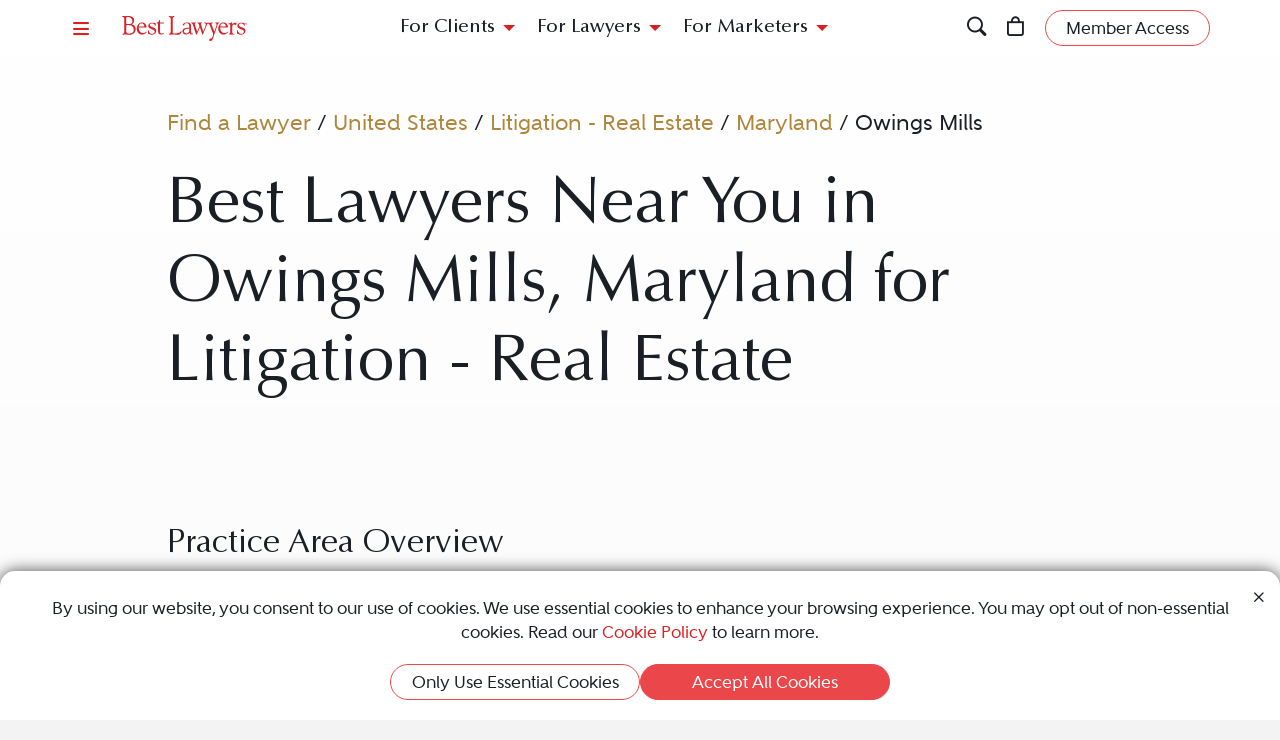

--- FILE ---
content_type: text/html; charset=utf-8
request_url: https://www.bestlawyers.com/united-states/maryland/owings-mills/litigation-real-estate
body_size: 10756
content:
<!DOCTYPE html><html lang=en class=k-webkit><head><meta charset=utf-8><meta name=viewport content="width=device-width, initial-scale=1"><meta name=description content="Best Lawyers provides a trusted directory of top Litigation - Real Estate legal professionals in Owings Mills, Maryland, United States. Whether you're a potential client or a legal professional, this is your resource to find the best legal expertise."><meta name=keywords content=",Owings MillsLawyer,Lawyers,Attorney,Attorneys,United States,Maryland,Litigation - Real Estate"><meta property=og:site_name content="Best Lawyers"><meta property=og:title content="Best Owings Mills, Maryland Litigation - Real Estate Lawyers | Best Owings Mills Attorneys Near Me"><meta property=og:description content="Best Lawyers provides a trusted directory of top Litigation - Real Estate legal professionals in Owings Mills, Maryland, United States. Whether you're a potential client or a legal professional, this is your resource to find the best legal expertise."><meta property=og:url content=https://www.bestlawyers.com/united-states/maryland/owings-mills/litigation-real-estate><meta property=og:image content=https://cdn.blrankings.com/best-lawyers/social/best-lawyers-share><meta property=og:type content=website><meta property=twitter:card content=summary_large_image><title>Best Owings Mills, Maryland Litigation - Real Estate Lawyers | Best Owings Mills Attorneys Near Me</title><link rel=canonical href=https://www.bestlawyers.com/united-states/maryland/owings-mills/litigation-real-estate><link rel=preconnect href=https://cdn.blrankings.com crossorigin><link rel=preconnect href=https://js.monitor.azure.com crossorigin><link rel=preconnect href=https://maps.googleapis.com crossorigin><link rel=preconnect href=https://www.googletagmanager.com><link rel=preconnect href=https://connect.facebook.net><link rel=preconnect href=https://snap.licdn.com><link rel=preconnect href=https://px.ads.linkedin.com crossorigin><link rel=preconnect href=https://js.hubspot.com crossorigin><link rel=preconnect href=https://js.hscollectedforms.net crossorigin><link rel=preconnect href=https://js.hs-analytics.net><link rel=preconnect href=https://js.hs-banner.com><link rel=preload href=https://cdn.blrankings.com/shared/fonts/bootstrap-icons.woff2?24e3eb84d0bcaf83d77f904c78ac1f47 as=font crossorigin><link rel=preload href=https://cdn.blrankings.com/best-lawyers/static/fonts.min.css as=style crossorigin onload="this.onload=null;this.rel='stylesheet'"><noscript><link rel=preload href=https://cdn.blrankings.com/best-lawyers/static/fonts.min.css as=style><link rel=stylesheet href=https://cdn.blrankings.com/best-lawyers/static/fonts.min.css></noscript><style id=loadHidden>.load-hidden{visibility:hidden !important}</style><style id=pageLoadHidden>.page-load-hidden{visibility:hidden !important}</style><noscript><style>.load-hidden{visibility:visible !important}.page-load-hidden{visibility:visible !important}</style></noscript><script>function AssetStyleLoaded(event){event.target.onload=null;event.target.rel='stylesheet';event.target.setAttribute('data-preload-loaded',true);if(document.querySelector('#loadHidden')&&document.querySelectorAll('link[rel=preload][data-preload-loaded=false]').length==1){document.querySelector('#loadHidden').remove();}
if(document.querySelector('#pageLoadHidden')&&document.querySelectorAll('link[rel=preload][data-preload-loaded=false]').length==0){document.querySelector('#pageLoadHidden').remove();}}</script><noscript><link rel=preload href=https://cdn.blrankings.com/best-lawyers/static/libraries/css/library-bootstrap-icons-bundle.min.css as=style><link rel=stylesheet href=https://cdn.blrankings.com/best-lawyers/static/libraries/css/library-bootstrap-icons-bundle.min.css></noscript><link rel=preload href=https://cdn.blrankings.com/best-lawyers/static/libraries/css/library-bootstrap-icons-bundle.min.css as=style data-preload-loaded=false onload=AssetStyleLoaded(event)><noscript><link rel=preload href=https://cdn.blrankings.com/best-lawyers/static/libraries/css/library-kendojquery-common-bundle.min.css as=style><link rel=stylesheet href=https://cdn.blrankings.com/best-lawyers/static/libraries/css/library-kendojquery-common-bundle.min.css></noscript><link rel=preload href=https://cdn.blrankings.com/best-lawyers/static/libraries/css/library-kendojquery-common-bundle.min.css as=style data-preload-loaded=false onload=AssetStyleLoaded(event)><noscript><link rel=preload href=https://cdn.blrankings.com/best-lawyers/static/libraries/css/library-kendojquery-button-bundle.min.css as=style><link rel=stylesheet href=https://cdn.blrankings.com/best-lawyers/static/libraries/css/library-kendojquery-button-bundle.min.css></noscript><link rel=preload href=https://cdn.blrankings.com/best-lawyers/static/libraries/css/library-kendojquery-button-bundle.min.css as=style data-preload-loaded=false onload=AssetStyleLoaded(event)><noscript><link rel=preload href=https://cdn.blrankings.com/best-lawyers/static/libraries/css/library-kendojquery-dropdownlist-bundle.min.css as=style><link rel=stylesheet href=https://cdn.blrankings.com/best-lawyers/static/libraries/css/library-kendojquery-dropdownlist-bundle.min.css></noscript><link rel=preload href=https://cdn.blrankings.com/best-lawyers/static/libraries/css/library-kendojquery-dropdownlist-bundle.min.css as=style data-preload-loaded=false onload=AssetStyleLoaded(event)><noscript><link rel=preload href=https://cdn.blrankings.com/best-lawyers/static/libraries/css/library-kendojquery-list-bundle.min.css as=style><link rel=stylesheet href=https://cdn.blrankings.com/best-lawyers/static/libraries/css/library-kendojquery-list-bundle.min.css></noscript><link rel=preload href=https://cdn.blrankings.com/best-lawyers/static/libraries/css/library-kendojquery-list-bundle.min.css as=style data-preload-loaded=false onload=AssetStyleLoaded(event)><noscript><link rel=preload href=https://cdn.blrankings.com/best-lawyers/static/libraries/css/library-swiper-bundle.min.css as=style><link rel=stylesheet href=https://cdn.blrankings.com/best-lawyers/static/libraries/css/library-swiper-bundle.min.css></noscript><link rel=preload href=https://cdn.blrankings.com/best-lawyers/static/libraries/css/library-swiper-bundle.min.css as=style data-preload-loaded=false onload=AssetStyleLoaded(event)><noscript><link rel=preload href="/css/layout-libraries-page-bundle.min.css?q=bl-20260115-06-production" as=style><link rel=stylesheet href="/css/layout-libraries-page-bundle.min.css?q=bl-20260115-06-production"></noscript><link rel=preload href="/css/layout-libraries-page-bundle.min.css?q=bl-20260115-06-production" as=style data-preload-loaded=false onload=AssetStyleLoaded(event)><noscript><link rel=preload href="/css/layout-base-page-bundle.min.css?q=bl-20260115-06-production" as=style><link rel=stylesheet href="/css/layout-base-page-bundle.min.css?q=bl-20260115-06-production"></noscript><link rel=preload href="/css/layout-base-page-bundle.min.css?q=bl-20260115-06-production" as=style data-preload-loaded=false onload=AssetStyleLoaded(event)><noscript><link rel=preload href="/css/find-a-lawyer-index-page-bundle.min.css?q=bl-20260115-06-production" as=style><link rel=stylesheet href="/css/find-a-lawyer-index-page-bundle.min.css?q=bl-20260115-06-production"></noscript><link rel=preload href="/css/find-a-lawyer-index-page-bundle.min.css?q=bl-20260115-06-production" as=style data-preload-loaded=false onload=AssetStyleLoaded(event)><script>var azureInstrumentationKey='7d7ea3b8-0762-44a8-9c09-f818656740d0';</script><script src=/shared/libraries/azure/appInsights.min.js async defer></script><script>(function(w,d,s,l,i){w[l]=w[l]||[];w[l].push({'gtm.start':new Date().getTime(),event:'gtm.js'});var f=d.getElementsByTagName(s)[0],j=d.createElement(s),dl=l!='dataLayer'?'&l='+l:'';j.async=true;j.defer=true;j.src='https://www.googletagmanager.com/gtm.js?id='+i+dl;f.parentNode.insertBefore(j,f);})(window,document,'script','dataLayer','GTM-MJD358SN');</script><noscript><iframe src="https://www.googletagmanager.com/ns.html?id=GTM-MJD358SN" height=0 width=0 style=display:none;visibility:hidden></iframe></noscript><body class="d-print-block load-hidden"><noscript><div style="border:1px solid #AAAAAA;background:white;color:#AA0000;padding:1rem;margin-bottom:1rem">This website requires JavaScript in order to bring you the best user experience possible. Please <a rel=nofollow style=color:inherit;text-decoration:underline href=https://support.google.com/adsense/answer/12654 target=_blank>enable the use of scripts in your browser</a> and reload the page.</div></noscript><header id=bl-header class="sticky-top background-white px-indent is-top"><div class="navbar navbar-light py-2"><div class="d-flex align-items-center justify-content-between w-100"><button class="navbar-toggler border-0 rounded-0 p-0" type=button data-bs-toggle=offcanvas data-bs-target=#hamburgerMenu aria-controls=hamburgerMenu title=Menu> <span class="bi bi-list text-red"></span> </button><div class="ms-2 ms-sm-4 navbar-brand p-0 position-relative overflow-visible"><a href="/" class=d-block> <img class=img-fluid src=https://cdn.blrankings.com/best-lawyers/logos/best-lawyers.svg alt="Best Lawyers logo" width=125 height=25 oncontextmenu="return false"> </a></div><div class="d-flex align-items-center justify-content-end navbar-end-menu"><div id=headerMenu class="d-none d-lg-flex align-items-center justify-content-center gap-3 navbar-center-menu w-100 h7 mb-0"><button class="btn btn-link collapsed" type=button data-bs-toggle=collapse data-bs-target=#forClients aria-expanded=false aria-controls=forClients> For Clients </button> <button class="btn btn-link collapsed" type=button data-bs-toggle=collapse data-bs-target=#forLawyers aria-expanded=false aria-controls=forLawyers> For Lawyers </button> <button class="btn btn-link collapsed" type=button data-bs-toggle=collapse data-bs-target=#forMarketers aria-expanded=false aria-controls=forMarketers> For Marketers </button></div><div class="collapse multi-collapse flex-grow-1 position-relative h-100 d-block" id=searchCollapse>&nbsp;<div id=headerSearch class="fs-8 background-off-white rounded py-0 border-0 text-charcoal align-items-center justify-content-end"><span class="bi bi-search fs-7 d-none"></span> <input type=search id=header-search-query class="fs-8 background-transparent border-0 w-100 h-100" placeholder="Search for Lawyer or Firm by Name or Legal Issue" aria-label="Search lawyer, firm or legal topic in your area" autocomplete=off autocorrect=false> <button id=headerSearchHide class="background-transparent border-0 p-0" type=button data-bs-toggle=collapse data-bs-target=#searchCollapse aria-expanded=false aria-controls=searchCollapse title="Hide Search"> <span class="bi bi-x fs-5"></span> </button></div></div><button id=headerSearchShow class="d-inline-block background-transparent border-0 p-0" type=button data-bs-toggle=collapse data-bs-target=#searchCollapse aria-expanded=false aria-controls=searchCollapse title=Search> <span class="bi bi-search fs-7 text-red-hover"></span> </button> <a class="d-inline-block mx-3 position-relative" id=cart-header-link href=/store/publications-and-subscriptions data-user-authenticated=false title=Store> <span class="bi bi-bag fs-7 text-red-hover"></span> <span id=cartIndicator class="position-absolute translate-middle badge rounded-pill bg-danger d-none"> <span id=cartCount class="text-white d-inline-block py-0 px-1"></span> </span> </a><div id=accountMenu class="flex-shrink-0 d-flex align-items-center"><a class="btn rounded-pill px-3 py-1 fs-8 fw-600 border border-1 border-coral background-coral-hover text-charcoal text-white-hover account-link account-text" href=https://sso.bestlawyers.com/account/login title="Member Access"> <span>Member Access</span> </a> <a class="d-inline-block background-transparent border-0 p-0" href=https://sso.bestlawyers.com/account/login title="Member Access"> <span alt="Member Access" class="bi bi-person-circle fs-6 text-red-hover account-image"></span> </a></div></div></div></div><nav id=headerNavCollapse class="position-absolute start-0 w-100 fs-8 d-none d-lg-block" aria-label="Header Navigation"><div class="collapse multi-collapse background-white bs-bottom" id=forClients><div class="d-flex pt-2 pb-3 px-indent"><div class=flex-shrink-0><a class=mt-0 href=/find-a-lawyer>Find a Lawyer</a></div><div class="divider background-light-gray-1 ms-4 me-3 flex-grow-1 h-auto"></div><div class=flex-grow-1><div class=row><div class="col-6 col-xl-3 px-3">Legal Guides<hr><a href=https://www.bestlawyers.com/legal-guide/united-states/family-law title="Family Law"> Family Law </a> <a href=https://www.bestlawyers.com/legal-guide/united-states/criminal-law title="Criminal Law"> Criminal Law </a> <a href=https://www.bestlawyers.com/legal-guide/united-states/corporate-law-commercial-litigation title="Corporate Law &amp; Commercial Litigation"> Corporate Law &amp; Commercial Litigation </a> <a href=https://www.bestlawyers.com/legal-guide/united-states/injury-malpractice title="Injury &amp; Malpractice"> Injury &amp; Malpractice </a> <a href=https://www.bestlawyers.com/legal-guide/united-states/employment-law title="Employment Law"> Employment Law </a></div><div class="col-6 col-xl-3 px-3"><div class="d-flex justify-content-between align-items-baseline">Insights <a class="mt-0 fs-9 text-brighten-hover" href=/legal-insights> <span class="d-inline-flex align-items-center"> <span class="d-inline-block me-1">View All Insights</span> <span class="bi bi-chevron-right red-chevron text-coral fs-10 fw-600"></span> </span> </a></div><hr><a href=/legal-insights/results/trending>Trending Articles</a> <a href=/legal-insights/results/for-clients>Insights for Clients</a></div><div class="col-12 col-xl-6 mt-4 mt-xl-0 px-3"><div class="d-flex justify-content-between align-items-baseline">Publications <a class="mt-0 fs-9 text-brighten-hover" href=/publications> <span class="d-inline-flex align-items-center"> <span class="d-inline-block me-1">View All Publications</span> <span class="bi bi-chevron-right red-chevron text-coral fs-10 fw-600"></span> </span> </a></div><hr><div class=row><div class=col-6>Business Editions<div class=px-3><a href=https://www.bestlawyers.com/publications/litigation-2025 title="Litigation 2025"> Litigation 2025 </a> <a href=https://www.bestlawyers.com/publications/women-in-the-law-2025 title="Women in the Law 2025"> Women in the Law 2025 </a></div></div><div class=col-6>Regional Editions<div class=px-3><a href=https://www.bestlawyers.com/publications/canada-2026 title="Canada 2026"> Canada 2026 </a> <a href=https://www.bestlawyers.com/publications/new-york-area-2026 title="New York Area 2026"> New York Area 2026 </a> <a href=https://www.bestlawyers.com/publications/southern-california-2026 title="Southern California 2026"> Southern California 2026 </a> <a href=https://www.bestlawyers.com/publications/south-florida-2026 title="South Florida 2026"> South Florida 2026 </a> <a href=https://www.bestlawyers.com/publications/northern-california-2026 title="Northern California 2026"> Northern California 2026 </a></div></div></div></div></div></div></div></div><div class="collapse multi-collapse background-white bs-bottom" id=forLawyers><div class="d-flex pt-2 pb-3 px-indent"><div class=flex-shrink-0><a class="mt-0 text-gold-on-light" href=/nominate>Nominate a Lawyer</a> <a class=mt-4 href=/highlighted>Highlighted Firms & Lawyers</a> <a class=mt-4 href=/in-the-news>In the News</a> <a class=mt-4 href=/digital-marketing-platform>Grow Leads for Your Firm</a> <a class=mt-4 href=/ones-to-watch>Ones to Watch</a></div><div class="divider background-light-gray-1 ms-4 me-3 flex-grow-1 h-auto"></div><div class=flex-grow-1><div class=row><div class="col-6 col-xl-4 px-3"><div class="d-flex justify-content-between align-items-baseline">Insights <a class="mt-0 fs-9 text-brighten-hover" href=/legal-insights> <span class="d-inline-flex align-items-center"> <span class="d-inline-block me-1">View All Insights</span> <span class="bi bi-chevron-right red-chevron text-coral fs-10 fw-600"></span> </span> </a></div><hr><a href=/legal-insights/results/trending>Trending Articles</a> <a href=/legal-insights/results/for-lawyers>Insights for Lawyers</a></div></div></div></div></div><div class="collapse multi-collapse background-white bs-bottom" id=forMarketers><div class="d-flex pt-2 pb-3 px-indent"><div class="d-flex flex-column justify-content-between flex-shrink-0"><a class=mt-0 href=/digital-marketing-platform>Build Your Law Firm Brand</a> <a class=mt-4 href=/nominate>Nominate a Lawyer</a> <a class=mt-4 href=/methodology/publicizing-guidelines>Publicizing Guidelines</a> <a class=mt-4 href=/store/publications-and-subscriptions data-user-authenticated=false>Store</a></div><div class="divider background-light-gray-1 ms-4 me-3 flex-grow-1 h-auto"></div><div class=flex-grow-1><div class=row><div class="col-6 col-xl-4 px-3"><div class="d-flex justify-content-between align-items-baseline">Insights <a class="mt-0 fs-9 text-brighten-hover" href=/legal-insights> <span class="d-inline-flex align-items-center"> <span class="d-inline-block me-1">View All Insights</span> <span class="bi bi-chevron-right red-chevron text-coral fs-10 fw-600"></span> </span> </a></div><hr><a href=/legal-insights/results/trending>Trending Articles</a> <a href=/legal-insights/results/for-marketers>Insights for Marketers</a></div></div></div></div></div></nav></header><main class="container background-white-lg mb-n3 page-load-hidden" role=main><div class="container p-indent" data-practice-area-id=17483><div class="row mb-3"><div class="col-12 col-sm-10 offset-sm-1"><ol id=breadcrumbs><li><li><a class="text-gold-on-light td-none td-underline-hover fw-600" href=/find-a-lawyer> Find a Lawyer </a><li><span>&nbsp;/&nbsp;</span><li><a class="text-gold-on-light td-none td-underline-hover fw-600" href=/united-states> United States </a><li><span>&nbsp;/&nbsp;</span><li><a class="text-gold-on-light td-none td-underline-hover fw-600" href=/united-states/litigation-real-estate> Litigation - Real Estate </a><li><span>&nbsp;/&nbsp;</span><li><a class="text-gold-on-light td-none td-underline-hover fw-600" href=/united-states/litigation-real-estate/maryland> Maryland </a><li><span>&nbsp;/&nbsp;</span><li><span class=fw-600>Owings Mills</span></ol></div></div><div class=row><div class="col-12 col-sm-10 offset-sm-1 mb-5"><h1 class=mb-0>Best Lawyers Near You in Owings Mills, Maryland for Litigation - Real Estate</h1><div class=mt-5></div></div></div><div id=practiceAreaDefinition class="row mb-5"><div class="col-12 col-sm-10 offset-sm-1"><h2 class=fs-4>Practice Area Overview</h2><div class="truncate see-more-text fs-6 fw-500" id=definitionText>The practice of commercial real estate litigation concerns income-producing real estate properties and projects of a wide variety, including office buildings, retail centers, apartment buildings and condominium developments, hotels, and industrial and specialty properties. Litigation can arise in any aspect of these projects from acquisition and financing to development and construction to management and leasing. The disputes can be as varied as the parties and the projects themselves.<br><br>For developers, litigation can arise with land sellers over purchase and sale agreements; with municipalities over zoning and entitlements; and with contractors over construction bidding, cost overruns, and construction defects and delays. For lenders, litigation can arise with borrowers over loan commitments, loan defaults and associated debt, and collateral recovery; with junior and mezzanine lenders over subordination obligations; and with mechanic lienors over priority rights to the real property and loan proceeds. For property owners, disputes can arise with retail and commercial tenants over unpaid rent, repair and restoration obligations, and rights of first refusal.<br><br>Disputes regularly arise out of the often-complicated and interrelated contracts of the various parties with interests in the property, and tort claims of various kinds may be asserted, from broad common law claims, such as fraud and tortious interference, to more real estate-specific claims, such as trespass, encroachment, and nuisance. Equitable considerations are often present because of the unique nature of real property rights. Special insurance rights, such as title and builder’s risk policies, may be implicated.<br><br>Top-tier lawyers in the area should have a comprehensive understanding of the contractual relations, business goals, and equitable and tort concepts attendant to the entire project. Practitioners may find themselves in state, federal, or bankruptcy courts, or, particularly in construction disputes, in arbitration.<strong></strong></div><div class="my-3 fw-700 definition-hide" id=definitionMetaInfo>William J. Dorsey, Partner<br>Timothy J. Patenode, Partner<div><a class=fw-700 href=https://www.bestlawyers.com/firms/katten/3884/US> Katten </a></div><div class=mt-3><a href=https://www.bestlawyers.com/firms/katten/3884/US> <img src="https://cdn.blrankings.com/best-lawyers/firm-profile-images/katten-us-3884?t=2021021117381629" alt="Katten logo" title=Katten> </a></div></div><div class=text-center><button class="see-more btn rounded-pill px-3 py-1 fs-8 fw-600 border border-1 border-coral background-coral-hover text-charcoal text-white-hover mt-2" data-see-more-for=definitionText>Read More</button></div></div></div></div><div class="container p-indent accordion-item border-0 rounded-top mt-n3 tab-shadow background-gold text-charcoal"><div class=text-center><p>Corporate Law &amp; Commercial Litigation Legal Guide 2025</p><a class="btn rounded-pill px-3 py-1 fs-8 fw-600 border border-1 border-charcoal text-charcoal" href=https://www.bestlawyers.com/legal-guide/united-states/corporate-law-commercial-litigation> View Legal Guide </a></div></div><div class="container p-indent rounded-top mt-n3 position-relative tab-shadow background-charcoal text-white overflow-visible"><div class="row mb-3"><div class="col-12 col-sm-10 col-lg-8 offset-sm-1"><div class=row><div class=col-12></div></div></div><div class="mt-lg-n7 mt-2 col-12 col-sm-10 col-lg-3 col-xxxl-3 text-end offset-sm-1 offset-lg-0"><div class="py-4 px-3 rounded background-gold text-charcoal text-center"><p class="fw-500 fs-5 ctaBox">Lawyers who have a subscription to profiles appear first.<hr class="w-50 mx-auto"><p class="fw-600 fs-6">Would you like to claim your lawyer profile?</p><a class="td-none-hover td-underline text-charcoal" href=mailto:sales@bestlawyers.com>Contact Us</a></div></div></div><div class="row mb-5"><div class="col-12 col-sm-10 offset-sm-1"><div class="row flex-wrap justify-content-between align-items-center mb-4"><div class="col-12 col-xl-8"><div class="h2 mb-0">No Results</div></div></div><div class=mt-4><div class=card-grid-wrapper id=grid_e91ce80b0f53496e8888c1a8c60670bb data-ajax-url="/findalawyer/getsearchresults?countryCode=US&amp;subnationalCode=MD&amp;city=Owings Mills&amp;metroArea=&amp;practiceArea=17483" data-take=16 data-max=0 data-calculation=PageAndSize data-skip-query-key=skip data-take-query-key=take data-page-query-key=page data-per-page-query-key=per-page data-ajax-property-name=cards data-paging-active-classes="background-inherit border border-coral rounded-pill fs-8 fw-900 text-white text-darken-hover" data-paging-inactive-classes="background-inherit border-0 fs-8 fw-600 text-light-gray-1 text-darken-hover"><div class="card-loading-wrapper d-none p-5 justify-content-center"><div class="loading-circle-wrapper position-relative"><img class=loading-circle src=https://cdn.blrankings.com/best-lawyers/website/loading/loading-circle-red.svg alt="Spinning circle" height=200 width=200> <img class="loading-b position-absolute" src=https://cdn.blrankings.com/best-lawyers/website/loading/loading-b-red.svg alt="Big letter B" height=200 width=200></div></div><div class="card-grid d-none flex-wrap w-100"></div><div class="card-grid-no-cards d-flex w-100 justify-content-center mt-n3"></div></div></div></div></div></div><div class="overflow-visible container px-indent rounded-top mt-n3 position-relative tab-shadow background-charcoal-rg-top-center text-white"><div class=row><div class="col-12 col-sm-10 col-lg-6 col-xl-5 offset-sm-1"><div class="gold-tab p-5 rounded-top mt-n5 mx-n3 mx-md-0 background-gold text-charcoal"><h2 class=text-center>Our Methodology</h2><hr class="w-25 mx-auto"><p>Recognition by Best Lawyers is based entirely on peer review. Our methodology is designed to capture, as accurately as possible, the consensus opinion of leading lawyers about the professional abilities of their colleagues within the same geographical area and legal practice area.</div></div><div class="col-12 col-sm-10 col-lg-4 col-xl-5 offset-sm-1 offset-md-0"><div class="ps-5 py-5 mx-n3 mx-md-0"><h3 class=mb-5>The Process</h3><p class=mb-5>Best Lawyers employs a sophisticated, conscientious, rational, and transparent survey process designed to elicit meaningful and substantive evaluations of the quality of legal services. Our belief has always been that the quality of a peer review survey is directly related to the quality of the voters.<div class="text-center text-sm-start"><a class="btn rounded-pill px-3 py-1 fs-8 fw-600 border border-1 border-gold background-gold-hover text-white text-charcoal-hover" href=/methodology> Learn More About Our Methodology </a></div></div></div></div></div><script type=application/ld+json>{"@context":"https://schema.org","@type":"WebPage","breadcrumb":{"@context":"https://schema.org","@type":"BreadcrumbList","ItemListElement":[{"@type":"ListItem","position":"1","item":"https://www.bestlawyers.com/find-a-lawyer","name":"Find a Lawyer"},{"@type":"ListItem","position":"2","item":"https://www.bestlawyers.com/united-states","name":"United States"},{"@type":"ListItem","position":"3","item":"https://www.bestlawyers.com/united-states/litigation-real-estate","name":"Litigation - Real Estate"},{"@type":"ListItem","position":"4","item":"https://www.bestlawyers.com/united-states/maryland/litigation-real-estate","name":"Maryland"},{"@type":"ListItem","position":"5","item":"https://www.bestlawyers.com/united-states/maryland/owings-mills/litigation-real-estate","name":"Owings Mills"}]},"url":"https://www.bestlawyers.com/find-a-lawyer"}</script></main><nav class="offcanvas offcanvas-start m-0 accordion accordion-flush background-charcoal text-white" id=hamburgerMenu tabindex=-1 aria-label="Hamburger Menu" data-bs-backdrop=true><div class="offcanvas-body pt-0 pe-0 fs-7"><div class="d-flex justify-space-between align-items-start"><a class="py-2 text-white text-gold-hover" href=/search aria-label="Magnifying glass that links to the search page"><span class="bi bi-search"></span></a> <button type=button class="btn btn-link me-0 ms-auto py-2 px-3" data-bs-dismiss=offcanvas aria-label=Close><span class="bi bi-x text-red text-white-hover"></span></button></div><a href="/">Home</a> <a id=navAccountMenu href=https://sso.bestlawyers.com/account/login>Log In</a><hr class="border-top border-top-1 background-transparent border-gold me-3"><a class=text-gold href=/nominate>Begin Nomination</a> <a href=/find-a-lawyer>Find a Lawyer</a><hr class="border-top border-top-1 background-transparent border-gold me-3"><div class="text-light-gray-1 fs-9">For Clients</div><hr class="border-top border-top-1 background-transparent border-light-blue-gray my-2 me-3"><div class="accordion-item border-0 rounded-top" data-background=background-blue-gray><div class="accordion-header accordion-item px-3 py-0" id=legalGuidesHeading><button class="accordion-button collapsed background-transparent border-0 text-white fs-7" type=button data-bs-toggle=collapse data-bs-target=#legalGuidesMenu aria-controls=legalGuidesMenu> Legal Guides </button></div><div id=legalGuidesMenu class="accordion-collapse collapse accordion accordion-flush" aria-labelledby=legalGuidesHeading data-bs-parent=#hamburgerMenu><div class="accordion-body text-white ps-3 pe-0 py-0"><a href=https://www.bestlawyers.com/legal-guide/united-states/family-law title="Family Law" class=px-2> Family Law </a> <a href=https://www.bestlawyers.com/legal-guide/united-states/criminal-law title="Criminal Law" class=px-2> Criminal Law </a> <a href=https://www.bestlawyers.com/legal-guide/united-states/corporate-law-commercial-litigation title="Corporate Law &amp; Commercial Litigation" class=px-2> Corporate Law &amp; Commercial Litig... </a> <a href=https://www.bestlawyers.com/legal-guide/united-states/injury-malpractice title="Injury &amp; Malpractice" class=px-2> Injury &amp; Malpractice </a> <a href=https://www.bestlawyers.com/legal-guide/united-states/employment-law title="Employment Law" class=px-2> Employment Law </a></div></div></div><div class="accordion-item border-0 rounded-top" data-background=background-blue-gray><div class="accordion-header accordion-item px-3 py-0" id=insightsHeading><button class="accordion-button collapsed background-transparent border-0 text-white fs-7" type=button data-bs-toggle=collapse data-bs-target=#clientInsightsMenu aria-controls=clientInsightsMenu> Insights </button></div><div id=clientInsightsMenu class="accordion-collapse collapse accordion accordion-flush" aria-labelledby=insightsHeading data-bs-parent=#hamburgerMenu><div class="accordion-body text-white ps-3 pe-0 py-0"><a href=/legal-insights class=px-2>View All Insights</a> <a href=/legal-insights/results/trending class=px-2>Trending Articles</a> <a href=/legal-insights/results/for-clients class=px-2>For Clients</a></div></div></div><div class="accordion-item border-0 rounded-top" data-background=background-blue-gray><div class="accordion-header accordion-item px-3 py-0" id=publicationsHeading><button class="accordion-button collapsed background-transparent border-0 text-white fs-7" type=button data-bs-toggle=collapse data-bs-target=#publicationsMenu aria-controls=publicationsMenu> Publications </button></div><div id=publicationsMenu class="accordion-collapse collapse accordion accordion-flush" aria-labelledby=publicationsHeading data-bs-parent=#hamburgerMenu><div class="accordion-body text-white ps-3 pe-0 py-0"><a href=/publications class=px-2>View All Publications</a><div class="accordion-item border-0 rounded-top" data-background=background-light-blue-gray><div class=accordion-header id=publicationsBusinessHeading><button class="accordion-button collapsed background-transparent border-0 text-white fs-7 px-4" type=button data-bs-toggle=collapse data-bs-target=#publicationsBusinessMenu aria-controls=publicationsBusinessMenu> Business Editions </button></div><div id=publicationsBusinessMenu class="accordion-collapse collapse" aria-labelledby=publicationsBusinessHeading data-bs-parent=#publicationsMenu><div class="accordion-body text-white px-tier py-0"><a href=https://www.bestlawyers.com/publications/litigation-2025 title="Litigation 2025"> Litigation 2025 </a> <a href=https://www.bestlawyers.com/publications/women-in-the-law-2025 title="Women in the Law 2025"> Women in the Law 2025 </a></div></div></div><div class="accordion-item border-0 rounded-top" data-background=background-light-blue-gray><div class=accordion-header id=publicationsRegionalHeading><button class="accordion-button collapsed background-transparent border-0 text-white fs-7 px-4" type=button data-bs-toggle=collapse data-bs-target=#publicationsRegionalMenu aria-controls=publicationsRegionalMenu> Regional Editions </button></div><div id=publicationsRegionalMenu class="accordion-collapse collapse" aria-labelledby=publicationsRegionalHeading data-bs-parent=#publicationsMenu><div class="accordion-body text-white px-tier py-0"><a href=https://www.bestlawyers.com/publications/canada-2026 title="Canada 2026"> Canada 2026 </a> <a href=https://www.bestlawyers.com/publications/new-york-area-2026 title="New York Area 2026"> New York Area 2026 </a> <a href=https://www.bestlawyers.com/publications/southern-california-2026 title="Southern California 2026"> Southern California 2026 </a> <a href=https://www.bestlawyers.com/publications/south-florida-2026 title="South Florida 2026"> South Florida 2026 </a> <a href=https://www.bestlawyers.com/publications/northern-california-2026 title="Northern California 2026"> Northern California 2026 </a></div></div></div><a href=/publications/partnerships class=px-2>Partnerships</a></div></div></div><div class="text-light-gray-1 fs-9 mt-3">For Lawyers</div><hr class="border-top border-top-1 background-transparent border-light-blue-gray my-2 me-3"><a href=/highlighted>Highlighted Lawyers &amp; Firms</a> <a href=/in-the-news>In The News</a> <a href=/digital-marketing-platform>Grow Leads for Your Firm</a> <a href=/ones-to-watch>Ones to Watch</a><div class="accordion-item border-0 rounded-top" data-background=background-blue-gray><div class="accordion-header accordion-item px-3 py-0" id=insightsHeading><button class="accordion-button collapsed background-transparent border-0 text-white fs-7" type=button data-bs-toggle=collapse data-bs-target=#lawyerInsightsMenu aria-controls=lawyerInsightsMenu> Insights </button></div><div id=lawyerInsightsMenu class="accordion-collapse collapse accordion accordion-flush" aria-labelledby=insightsHeading data-bs-parent=#hamburgerMenu><div class="accordion-body text-white ps-3 pe-0 py-0"><a href=/legal-insights class=px-2>View All Insights</a> <a href=/legal-insights/results/trending class=px-2>Trending Articles</a> <a href=/legal-insights/results/for-lawyers class=px-2>For Lawyers</a></div></div></div><div class="text-light-gray-1 fs-9 mt-3">For Marketers</div><hr class="border-top border-top-1 background-transparent border-light-blue-gray my-2 me-3"><a href=/digital-marketing-platform>Build Your Law Firm Brand</a> <a href=/methodology/publicizing-guidelines>Publicizing Guidelines</a><div class="accordion-item border-0 rounded-top" data-background=background-blue-gray><div class="accordion-header accordion-item px-3 py-0" id=insightsHeading><button class="accordion-button collapsed background-transparent border-0 text-white fs-7" type=button data-bs-toggle=collapse data-bs-target=#marketerInsightsMenu aria-controls=marketerInsightsMenu> Insights </button></div><div id=marketerInsightsMenu class="accordion-collapse collapse accordion accordion-flush" aria-labelledby=insightsHeading data-bs-parent=#hamburgerMenu><div class="accordion-body text-white ps-3 pe-0 py-0"><a href=/legal-insights class=px-2>View All Insights</a> <a href=/legal-insights/results/trending class=px-2>Trending Articles</a> <a href=/legal-insights/results/for-marketers class=px-2>For Marketers</a></div></div></div><hr class="border-top border-top-1 background-transparent border-gold me-3"><div class="accordion-item border-0 rounded-top" data-background=background-blue-gray><div class="accordion-header accordion-item px-3 py-0" id=aboutHeading><button class="accordion-button collapsed background-transparent border-0 text-white fs-7" type=button data-bs-toggle=collapse data-bs-target=#aboutMenu aria-controls=aboutMenu> About </button></div><div id=aboutMenu class="accordion-collapse collapse accordion accordion-flush" aria-labelledby=aboutHeading data-bs-parent=#hamburgerMenu><div class="accordion-body text-white ps-3 pe-0 py-0"><div class="accordion-item border-0 rounded-top" data-background=background-light-blue-gray><div class=accordion-header id=ourCompanyHeading><button class="accordion-button collapsed background-transparent border-0 text-white fs-7 px-4" type=button data-bs-toggle=collapse data-bs-target=#ourCompanyMenu aria-controls=ourCompanyMenu> Our Company </button></div><div id=ourCompanyMenu class="accordion-collapse collapse" aria-labelledby=ourCompanyHeading data-bs-parent=#aboutMenu><div class="accordion-body text-white px-tier py-0"><a href=/about-us>About Us</a> <a href=/history>History</a> <a href=/leadership>Leadership</a> <a href=/advisory-board>Advisory Board</a> <a href=/cmo-advisory-board>CMO Advisory Board</a></div></div></div><a class=px-2 href=/community-sustainability-and-impact>Community Impact</a> <a class=px-2 href=/global-presence>Global Presence</a> <a class=px-2 href=/press>Press</a></div></div></div><div class="accordion-item border-0 rounded-top" data-background=background-blue-gray><div class="accordion-header accordion-item px-3 py-0" id=methodologyHeading><button class="accordion-button collapsed background-transparent border-0 text-white fs-7" type=button data-bs-toggle=collapse data-bs-target=#methodologyMenu aria-controls=methodologyMenu> Methodology </button></div><div id=methodologyMenu class="accordion-collapse collapse accordion accordion-flush" aria-labelledby=methodologyHeading data-bs-parent=#hamburgerMenu><div class="accordion-body text-white ps-3 pe-0 py-0"><a href=/methodology class=px-2>Methodology Overview</a> <a href=/methodology/timeline class=px-2>Timelines</a> <a href=/methodology/practice-areas class=px-2>Practice Areas</a> <a href=/methodology/faq class=px-2>FAQs</a></div></div></div><a href=/contact-us>Contact Us</a><hr class="border-top border-top-1 background-transparent border-gold me-3"><a class=text-gold href=/store/publications-and-subscriptions data-user-authenticated=false>Store</a></div></nav><footer class="container rounded-top tab-shadow mt-auto background-footer-gray"><div class="d-flex justify-content-center flex-column p-indent"><img class="img-fluid mx-auto mb-4 lazyload order-1" data-src=https://cdn.blrankings.com/best-lawyers/logos/best-lawyers-white.svg alt="Best Lawyers logo" width=200 height=40 oncontextmenu="return false"><div class="d-flex d-md-none justify-content-center mb-4 order-2" role=navigation><a class="fs-8 fw-700 me-3" aria-label=Facebook href="https://www.facebook.com/BestLawyersLLC/" target=_blank rel=noopener><span class="bi bi-facebook"></span></a> <a class="fs-8 fw-700 me-3" aria-label=Instagram href="https://www.instagram.com/bestlawyersllc/" target=_blank rel=noopener><span class="bi bi-instagram"></span></a> <a class="fs-8 fw-700 me-3" aria-label=LinkedIn href=https://www.linkedin.com/company/best-lawyers-llc target=_blank rel=noopener><span class="bi bi-linkedin"></span></a> <a class="fs-8 fw-700" aria-label=Twitter href=https://twitter.com/bestlawyers target=_blank rel=noopener><span class="bi bi-twitter-x"></span></a></div><div class="d-flex justify-content-center flex-column flex-md-row mb-4 order-4 order-md-3" role=navigation><a class="btn rounded-pill px-3 py-1 fs-8 fw-600 border border-1 border-light-gray-1 border-coral-hover text-white mx-auto mx-md-2 mx-lg-4 mb-3 mb-md-0" href=/find-a-lawyer>Find a Lawyer</a> <a class="btn rounded-pill px-3 py-1 fs-8 fw-600 border border-1 border-light-gray-1 border-coral-hover text-white mx-auto mx-md-2 mx-lg-4 mb-3 mb-md-0" href=/nominate>Nominate</a> <a id=footerAccountMenu class="btn rounded-pill px-3 py-1 fs-8 fw-600 border border-1 border-light-gray-1 border-coral-hover text-white mx-auto mx-md-2 mx-lg-4" href=https://sso.bestlawyers.com/account/login>Log In</a></div><div class="d-flex justify-content-center mb-4 order-3 order-md-4" role=navigation><a class="fs-8 fw-700 me-3 me-md-5 td-underline-hover" href=/about-us>About</a> <a class="fs-8 fw-700 me-3 me-md-5 td-underline-hover" href=/careers>Careers</a> <a class="fs-8 fw-700 me-3 me-md-5 td-underline-hover" href=/press>Press</a> <a class="fs-8 fw-700 me-3 me-md-5 td-underline-hover" href=/contact-us>Contact Us</a> <a class="d-none d-md-inline text-coral-hover fs-8 fw-700 me-3" aria-label="Facebook for Best Lawyers" href="https://www.facebook.com/BestLawyersLLC/" target=_blank rel=noopener><span class="bi bi-facebook"></span></a> <a class="d-none d-md-inline text-coral-hover fs-8 fw-700 me-3" aria-label="Instagram for Best Lawyers" href="https://www.instagram.com/bestlawyersllc/" target=_blank rel=noopener><span class="bi bi-instagram"></span></a> <a class="d-none d-md-inline text-coral-hover fs-8 fw-700 me-3" aria-label="LinkedIn for Best Lawyers" href=https://www.linkedin.com/company/best-lawyers-llc target=_blank rel=noopener><span class="bi bi-linkedin"></span></a> <a class="d-none d-md-inline text-coral-hover fs-8 fw-700" aria-label="Twitter for Best Lawyers" href=https://twitter.com/bestlawyers target=_blank rel=noopener><span class="bi bi-twitter-x"></span></a></div><div class="fs-9 text-light-gray-1 text-center order-5" role=navigation><a class="fs-9 text-light-gray-1 tt-none td-underline-hover" href=/privacy-policy>Privacy Policy</a> | <a class="fs-9 text-light-gray-1 tt-none td-underline-hover" href=/cookie-policy>Cookie Policy</a> | <a class="fs-9 text-light-gray-1 tt-none td-underline-hover" href=/terms-and-conditions>Terms and Conditions</a> | <a class="fs-9 text-light-gray-1 tt-none td-underline-hover" href="https://www.bestlawfirms.com/" target=_blank rel=noopener>Best Law Firms</a></div></div><div class="border-top border-light-gray-1 fs-9 text-light-gray-1 text-center p-2">&copy; 2010 - 2026 Best Lawyers &mdash; All Rights Reserved.</div></footer><script>var googleRecaptchaV2ClientKey="6LegezAUAAAAAIYFdPqa1qNHBtaQ_4MZmvNSz4r2";</script><div class="modal fade" id=unlockAccount data-bs-backdrop=static data-bs-keyboard=false aria-labelledby=unlockAccountLabel aria-hidden=true><div class="modal-dialog modal-dialog-centered"><div class=modal-content><div class="modal-header border-0 p-2"><button type=button class="btn btn-link me-0 ms-auto p-0" data-bs-dismiss=modal aria-label=Close> <span class="bi bi-x text-charcoal text-med-gray-1-hover"></span> </button></div><div class="modal-body fs-8 fw-600 py-0 px-4" v-if=IsSuccess>Your inquiry has been sent!</div><div class="modal-body fs-8 fw-600 py-0 px-4 text-red" v-if=IsError>We have encountered an error and are unable to send your message at this time. Please refresh the page and try again later.</div><div class="modal-body fs-8 fw-600 py-0 px-4" v-if="!IsSuccess &amp;&amp; !IsError"><div class="mt-n4 mb-3 fs-5 text-coral" id=unlockAccountLabel v-html=Title></div><p v-html=Subtitle><div class="row fw-500"><div class="col-12 px-0 form-floating error-wrapper fs-7"><input type=text class="form-control border-charcoal background-transparent w-100" id=name-contact-form placeholder=Name v-model.trim=Name required> <label for=name-contact-form>Name</label></div><div class="col-12 px-0 form-floating error-wrapper fs-7"><input type=email class="form-control border-charcoal background-transparent w-100" id=email-contact-form placeholder=Email v-model.trim=Email required> <label for=email-contact-form>Email</label></div><div class="col-12 px-0 form-floating error-wrapper fs-7"><input type=tel class="form-control border-charcoal background-transparent w-100" id=phone-contact-form placeholder=Phone v-model.trim=Phone> <label for=phone-contact-form>Phone (Optional)</label></div><div class="col-12 px-0 form-floating error-wrapper fs-7 pt-3"><textarea rows=4 aria-label=Message class=w-100 v-model.trim=Message data-pristine-required-message=*Required required></textarea></div></div></div><div class="modal-footer border-0 pt-3 px-4"><div v-if=ErrorMessage class="fw-600 fs-8 text-center text-red mb-3" v-html=ErrorMessage></div><div><button type=button class="btn rounded-pill px-3 py-1 fs-8 fw-600 border border-1 border-coral background-coral background-transparent-hover text-white text-charcoal-hover" v-on:click=ValidateAndSubmitUnlockAccount() v-if="!IsSuccess &amp;&amp; !IsError">Submit</button> <button type=button class="btn rounded-pill px-3 py-1 fs-8 fw-600 border border-1 border-coral background-coral-hover text-charcoal text-white-hover" data-bs-dismiss=modal>Close</button></div><div v-if="!IsSuccess &amp;&amp; !IsError" id=googleCaptcha class=mt-3></div></div></div></div></div><div class="cookie-notice position-fixed bottom-0 left-0 w-100 d-none" data-cookie-name=bl_cookie_policy_V4><div class="container tab-shadow px-4 py-3 rounded-top mt-n3 position-relative d-flex flex-column align-items-center justify-content-center background-white"><button id=close type=button class="position-absolute background-transparent" aria-label="Close Cookie Notice"> <span class="bi bi-x text-charcoal"></span> </button><p class="mt-1 mb-3 fs-8 fw-600 text-center text-charcoal">By using our website, you consent to our use of cookies. We use essential cookies to enhance your browsing experience. You may opt out of non-essential cookies. Read our <a class="text-red td-none td-underline-hover" href=/cookie-policy>Cookie Policy</a> to learn more.<div class="d-none d-lg-flex gap-4 justify-content-center"><button id=onlyEssentialCookies type=button class="btn rounded-pill px-3 py-1 fs-8 fw-600 border border-1 background-white background-coral-hover border-coral text-charcoal text-white-hover" style=min-width:250px> Only Use Essential Cookies </button> <button id=acceptAllCookies type=button class="btn rounded-pill px-3 py-1 fs-8 fw-600 border border-1 background-coral background-transparent-hover border-coral text-white text-charcoal-hover" style=min-width:250px> Accept All Cookies </button></div><div class="d-grid d-lg-none gap-2 w-100"><button id=onlyEssentialCookiesMobile type=button class="btn rounded-pill px-3 py-1 fs-8 fw-600 border border-1 background-white background-coral-hover border-coral text-charcoal text-white-hover"> Only Use Essential Cookies </button> <button id=acceptAllCookiesMobile type=button class="btn rounded-pill px-3 py-1 fs-8 fw-600 border border-1 background-coral background-transparent-hover border-coral text-white text-charcoal-hover"> Accept All Cookies </button></div></div></div><script>(function(){document.addEventListener('cookieConsentGranted',function(){injectClarityScript();});function injectClarityScript(){if(window.clarity){return;}
fetch('/api/v1/clarity/script',{method:'GET',credentials:'same-origin',cache:'no-cache'}).then(response=>{if(!response.ok){throw new Error('Failed to fetch Clarity script');}
return response.json();}).then(data=>{if(data&&data.script&&data.script.trim().length>0){var scriptElement=document.createElement('script');scriptElement.type='text/javascript';scriptElement.text=data.script;document.head.appendChild(scriptElement);}}).catch(error=>{console.error('Failed to load Clarity script:',error);});}})();</script><script>function EmptyCallback(){return true;}</script><script src="//cdn-4.convertexperiments.com/v1/js/10017933-10018236.js?environment=production"></script><script src="https://maps.googleapis.com/maps/api/js?key=AIzaSyDfSn3dnW-7cOPtDcF1b2MPzLDBX3enBl8&amp;libraries=places&amp;loading=async&amp;callback=EmptyCallback" async defer></script><script>var googleMaps='AIzaSyDfSn3dnW-7cOPtDcF1b2MPzLDBX3enBl8';</script><script>var serverCountries=[];</script><script>function AssetScriptLoaded(event){var element=event.target;element.setAttribute("data-script-loaded",true);var trigger=eval(element.getAttribute("data-script-trigger"));var target=eval(element.getAttribute("data-script-target"));if(!!trigger&&!!target){target.forEach(function(script){if(script.hasAttribute("data-src")){script.setAttribute("src",script.getAttribute("data-src"));script.removeAttribute("data-src");}});}}</script><script data-script-name=findalawyerindex data-script-loaded=false onload=AssetScriptLoaded(event) data-src="/js/find-a-lawyer-index-page-bundle.min.js?q=bl-20260115-06-production" async defer data-script-trigger=false data-script-target=false></script><script data-script-name=layoutbase data-script-loaded=false onload=AssetScriptLoaded(event) data-src="/js/layout-base-page-bundle.min.js?q=bl-20260115-06-production" async defer data-script-trigger=true data-script-target="[document.querySelector(`script[data-script-name=layoutadmin], script[data-script-name=findalawyerindex]`)]"></script><script data-script-name=librarybootstrap data-script-loaded=false onload=AssetScriptLoaded(event) src=https://cdn.blrankings.com/best-lawyers/static/libraries/js/library-bootstrap-bundle.min.js async defer data-script-trigger="document.querySelectorAll(`script[data-script-name^=library][data-script-loaded=false]`).length == 0" data-script-target="document.querySelectorAll(`script[data-script-name=layoutbase], script[data-script-name=layoutadmin]`)"></script><script data-script-name=librarylazyload data-script-loaded=false onload=AssetScriptLoaded(event) src=https://cdn.blrankings.com/best-lawyers/static/libraries/js/library-lazyload-bundle.min.js async defer data-script-trigger="document.querySelectorAll(`script[data-script-name^=library][data-script-loaded=false]`).length == 0" data-script-target="document.querySelectorAll(`script[data-script-name=layoutbase], script[data-script-name=layoutadmin]`)"></script><script data-script-name=librarylazysizes data-script-loaded=false onload=AssetScriptLoaded(event) src=https://cdn.blrankings.com/best-lawyers/static/libraries/js/library-lazysizes-bundle.min.js async defer data-script-trigger="document.querySelectorAll(`script[data-script-name^=library][data-script-loaded=false]`).length == 0" data-script-target="document.querySelectorAll(`script[data-script-name=layoutbase], script[data-script-name=layoutadmin]`)"></script><script data-script-name=librarynamespace data-script-loaded=false onload=AssetScriptLoaded(event) src=https://cdn.blrankings.com/best-lawyers/static/libraries/js/library-namespace-bundle.min.js async defer data-script-trigger="document.querySelectorAll(`script[data-script-name^=library][data-script-loaded=false]`).length == 0" data-script-target="document.querySelectorAll(`script[data-script-name=layoutbase], script[data-script-name=layoutadmin]`)"></script><script data-script-name=librarykendojquerycommon data-script-loaded=false onload=AssetScriptLoaded(event) src=https://cdn.blrankings.com/best-lawyers/static/libraries/js/library-kendojquery-common-bundle.min.js async defer data-script-trigger=true data-script-target="document.querySelectorAll(`script[data-script-name^=librarykendojquery][data-script-loaded=false]`)"></script><script data-script-name=librarykendojquerybutton data-script-loaded=false onload=AssetScriptLoaded(event) data-src=https://cdn.blrankings.com/best-lawyers/static/libraries/js/library-kendojquery-button-bundle.min.js async defer data-script-trigger="document.querySelectorAll(`script[data-script-name^=library][data-script-loaded=false]`).length == 0" data-script-target="document.querySelectorAll(`script[data-script-name=layoutbase], script[data-script-name=layoutadmin]`)"></script><script data-script-name=librarykendojquerydropdownlist data-script-loaded=false onload=AssetScriptLoaded(event) data-src=https://cdn.blrankings.com/best-lawyers/static/libraries/js/library-kendojquery-dropdownlist-bundle.min.js async defer data-script-trigger="document.querySelectorAll(`script[data-script-name^=library][data-script-loaded=false]`).length == 0" data-script-target="document.querySelectorAll(`script[data-script-name=layoutbase], script[data-script-name=layoutadmin]`)"></script><script data-script-name=librarykendojquerylist data-script-loaded=false onload=AssetScriptLoaded(event) data-src=https://cdn.blrankings.com/best-lawyers/static/libraries/js/library-kendojquery-list-bundle.min.js async defer data-script-trigger="document.querySelectorAll(`script[data-script-name^=library][data-script-loaded=false]`).length == 0" data-script-target="document.querySelectorAll(`script[data-script-name=layoutbase], script[data-script-name=layoutadmin]`)"></script><script data-script-name=librarypristine data-script-loaded=false onload=AssetScriptLoaded(event) src=https://cdn.blrankings.com/best-lawyers/static/libraries/js/library-pristine-bundle.min.js async defer data-script-trigger="document.querySelectorAll(`script[data-script-name^=library][data-script-loaded=false]`).length == 0" data-script-target="document.querySelectorAll(`script[data-script-name=layoutbase], script[data-script-name=layoutadmin]`)"></script><script data-script-name=libraryswiper data-script-loaded=false onload=AssetScriptLoaded(event) src=https://cdn.blrankings.com/best-lawyers/static/libraries/js/library-swiper-bundle.min.js async defer data-script-trigger="document.querySelectorAll(`script[data-script-name^=library][data-script-loaded=false]`).length == 0" data-script-target="document.querySelectorAll(`script[data-script-name=layoutbase], script[data-script-name=layoutadmin]`)"></script><script data-script-name=libraryvue data-script-loaded=false onload=AssetScriptLoaded(event) src=https://cdn.blrankings.com/best-lawyers/static/libraries/js/library-vue-bundle.min.js async defer data-script-trigger=true data-script-target="document.querySelectorAll(`script[data-script-name^=libraryvue][data-script-loaded=false],script[data-script-name^=librarykendovuecommon][data-script-loaded=false]`)"></script><script>!function(f,b,e,v,n,t,s){if(f.fbq){return;}
n=f.fbq=function(){n.callMethod?n.callMethod.apply(n,arguments):n.queue.push(arguments)};if(!f._fbq){f._fbq=n;n.push=n;n.loaded=!0;n.version='2.0';}
n.queue=[];t=b.createElement(e);t.async=true;t.defer=true;t.src=v;s=b.getElementsByTagName(e)[0];s.parentNode.insertBefore(t,s)}(window,document,'script','https://connect.facebook.net/en_US/fbevents.js');fbq('init','4228856967173965');fbq('track','PageView');</script><noscript><img height=0 width=0 style=display:none;visibility:hidden alt="" src="https://www.facebook.com/tr?id=4228856967173965&amp;ev=PageView&amp;noscript=1"></noscript><script>_linkedin_partner_id="3177033";window._linkedin_data_partner_ids=window._linkedin_data_partner_ids||[];window._linkedin_data_partner_ids.push(_linkedin_partner_id);</script><script>(function(){var s=document.getElementsByTagName("script")[0];var b=document.createElement("script");b.async=true;b.defer=true;b.type="text/javascript";b.src="https://snap.licdn.com/li.lms-analytics/insight.min.js";s.parentNode.insertBefore(b,s);})();</script><noscript><img height=1 width=1 style=display:none alt="" src="https://px.ads.linkedin.com/collect/?pid=3177033&amp;fmt=gif"></noscript><script id=hs-script-loader async defer src=//js.hs-scripts.com/22007279.js></script>